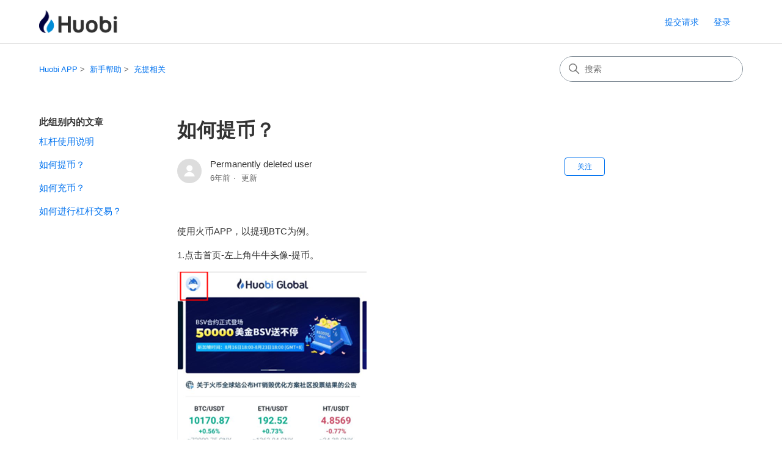

--- FILE ---
content_type: text/html; charset=utf-8
request_url: https://huobiapp.zendesk.com/hc/zh-cn/articles/360000235801-%E5%A6%82%E4%BD%95%E6%8F%90%E5%B8%81
body_size: 8518
content:
<!DOCTYPE html>
<html dir="ltr" lang="zh-CN">
<head>
  <meta charset="utf-8" />
  <!-- v26858 -->


  <title>如何提币？ &ndash; Huobi APP</title>

  

  <meta name="description" content="使用火币APP，以提现BTC为例。 1.点击首页-左上角牛牛头像-提币。    2.在币种列表里搜索BTC，点击进去，在提币地址处通过粘贴或扫描方式输入其它平台或账户BTC的充币地址，输入提取的数量，点击确定即可提币。 备注：实际到账的数量=提币数量-提币手续费  ..." /><meta property="og:image" content="https://huobiapp.zendesk.com/hc/theming_assets/01HZPJQDBRFD4SDE1YCH4C9FQ2" />
<meta property="og:type" content="website" />
<meta property="og:site_name" content="Huobi APP" />
<meta property="og:title" content="如何提币？" />
<meta property="og:description" content="使用火币APP，以提现BTC为例。
1.点击首页-左上角牛牛头像-提币。


 2.在币种列表里搜索BTC，点击进去，在提币地址处通过粘贴或扫描方式输入其它平台或账户BTC的充币地址，输入提取的数量，点击确定即可提币。
备注：实际到账的数量=提币数量-提币手续费
 
提币审核流程
1、用户提币到新地址时视系统评估的安全状况可能会进行身份校验，验证通过即可进行提币。验证失败转入人工审核。
2、..." />
<meta property="og:url" content="https://huobiapp.zendesk.com/hc/zh-cn/articles/360000235801" />
<link rel="canonical" href="https://huobiapp.zendesk.com/hc/zh-cn/articles/360000235801-%E5%A6%82%E4%BD%95%E6%8F%90%E5%B8%81">
<link rel="alternate" hreflang="en-us" href="https://huobiapp.zendesk.com/hc/en-us/articles/360000235801-How-can-I-withdraw">
<link rel="alternate" hreflang="tr" href="https://huobiapp.zendesk.com/hc/tr/articles/360000235801-How-can-I-withdraw">
<link rel="alternate" hreflang="x-default" href="https://huobiapp.zendesk.com/hc/zh-cn/articles/360000235801-%E5%A6%82%E4%BD%95%E6%8F%90%E5%B8%81">
<link rel="alternate" hreflang="zh-cn" href="https://huobiapp.zendesk.com/hc/zh-cn/articles/360000235801-%E5%A6%82%E4%BD%95%E6%8F%90%E5%B8%81">

  <link rel="stylesheet" href="//static.zdassets.com/hc/assets/application-f34d73e002337ab267a13449ad9d7955.css" media="all" id="stylesheet" />
  <link rel="stylesheet" type="text/css" href="/hc/theming_assets/2147184/360000257212/style.css?digest=45255548192795">

  <link rel="icon" type="image/x-icon" href="/hc/theming_assets/01HZPJQDG59KV5EQ6VQK54PDF4">

    

  <meta content="width=device-width, initial-scale=1.0" name="viewport" />
<!-- Make the translated search clear button label available for use in JS -->
<!-- See buildClearSearchButton() in script.js -->
<script type="text/javascript">window.searchClearButtonLabelLocalized = "清除搜索";</script>
<script type="text/javascript">
  // Load ES module polyfill only for browsers that don't support ES modules
  if (!(HTMLScriptElement.supports && HTMLScriptElement.supports('importmap'))) {
    document.write('<script async src="/hc/theming_assets/01J915PB9Q8334TAB5VJ0HXJSA"><\/script>');
  }
</script>
<script type="importmap">
{
  "imports": {
    "new-request-form": "/hc/theming_assets/01KEH4S6X6KK195KKCBWD771B3",
    "flash-notifications": "/hc/theming_assets/01KEH4S6RXV9SNFWA271V0PPMM",
    "service-catalog": "/hc/theming_assets/01KEH4S6WVHBMY21DJV00H6CNP",
    "approval-requests": "/hc/theming_assets/01KEH4S6XKGBQ6TS1FH2ZX1EV7",
    "approval-requests-translations": "/hc/theming_assets/01K2CA342V8M79127W9BZ2QB37",
    "new-request-form-translations": "/hc/theming_assets/01K2CA341BVHXGMPC3N4KWSDTZ",
    "service-catalog-translations": "/hc/theming_assets/01K2CA33VGH48TW6K9ZMBT0Y7B",
    "shared": "/hc/theming_assets/01KEH4S6TRYR98XP46YVV4YKFG",
    "ticket-fields": "/hc/theming_assets/01KEH4S6Z1PCKWK689SY315WQX",
    "wysiwyg": "/hc/theming_assets/01KEH4S70717MFWPQGPVFEZDVP"
  }
}
</script>
<script type="module">
  import { renderFlashNotifications } from "flash-notifications";

  const settings = {"brand_color":"#0072EF","brand_text_color":"#FFFFFF","text_color":"#333333","link_color":"#0072EF","hover_link_color":"#0F3554","visited_link_color":"#4B61C3","background_color":"#FFFFFF","heading_font":"-apple-system, BlinkMacSystemFont, 'Segoe UI', Helvetica, Arial, sans-serif","text_font":"-apple-system, BlinkMacSystemFont, 'Segoe UI', Helvetica, Arial, sans-serif","logo":"/hc/theming_assets/01HZPJQDBRFD4SDE1YCH4C9FQ2","show_brand_name":false,"favicon":"/hc/theming_assets/01HZPJQDG59KV5EQ6VQK54PDF4","homepage_background_image":"/hc/theming_assets/01HZPJQDNV6Z6QATATC6N5Y18Y","community_background_image":"/hc/theming_assets/01HZPJQDYCKRGBFG9T15D83ECG","community_image":"/hc/theming_assets/01HZPJQE3AM4TT5P04S56R8FJW","service_catalog_hero_image":"/hc/theming_assets/01KEH4S968X3N9QRTVEK4DZY15","instant_search":true,"scoped_kb_search":true,"scoped_community_search":true,"show_recent_activity":true,"show_articles_in_section":true,"show_article_author":true,"show_article_comments":true,"show_follow_article":true,"show_recently_viewed_articles":true,"show_related_articles":true,"show_article_sharing":true,"show_follow_section":true,"show_follow_post":true,"show_post_sharing":true,"show_follow_topic":true,"request_list_beta":false};
  const baseLocale = "zh-cn";

  renderFlashNotifications(settings, baseLocale);
</script>

  
</head>
<body class="">
  
  
  

  <a class="skip-navigation" tabindex="1" href="#main-content">跳到主内容</a>

<header class="header">
  <div class="logo">
    <a title="主页" href="/hc/zh-cn">
      <img src="/hc/theming_assets/01HZPJQDBRFD4SDE1YCH4C9FQ2" alt="Huobi APP 帮助中心主页" />
      
    </a>
  </div>

  <div class="nav-wrapper-desktop">
    <nav class="user-nav" id="user-nav" aria-label="用户导航">
      <ul class="user-nav-list">
        <li></li>
        <li></li>
        <li><a class="submit-a-request" href="/hc/zh-cn/requests/new">提交请求</a></li>
        
          <li>
            <a class="sign-in" rel="nofollow" data-auth-action="signin" title="打开对话框" role="button" href="https://huobiglobal.zendesk.com/access?brand_id=360000257212&amp;return_to=https%3A%2F%2Fhuobiapp.zendesk.com%2Fhc%2Fzh-cn%2Farticles%2F360000235801-%25E5%25A6%2582%25E4%25BD%2595%25E6%258F%2590%25E5%25B8%2581">
              登录
            </a>
          </li>
        
      </ul>
    </nav>
    
  </div>

  <div class="nav-wrapper-mobile">
    <button class="menu-button-mobile" aria-controls="user-nav-mobile" aria-expanded="false" aria-label="切换导航菜单">
      
      <svg xmlns="http://www.w3.org/2000/svg" width="16" height="16" focusable="false" viewBox="0 0 16 16" class="icon-menu">
        <path fill="none" stroke="currentColor" stroke-linecap="round" d="M1.5 3.5h13m-13 4h13m-13 4h13"/>
      </svg>
    </button>
    <nav class="menu-list-mobile" id="user-nav-mobile" aria-expanded="false">
      <ul class="menu-list-mobile-items">
        
          <li class="item">
            <a rel="nofollow" data-auth-action="signin" title="打开对话框" role="button" href="https://huobiglobal.zendesk.com/access?brand_id=360000257212&amp;return_to=https%3A%2F%2Fhuobiapp.zendesk.com%2Fhc%2Fzh-cn%2Farticles%2F360000235801-%25E5%25A6%2582%25E4%25BD%2595%25E6%258F%2590%25E5%25B8%2581">
              登录
            </a>
          </li>
          <li class="nav-divider"></li>
        
        <li class="item"></li>
        <li class="item"><a class="submit-a-request" href="/hc/zh-cn/requests/new">提交请求</a></li>
        <li class="item"></li>
        <li class="nav-divider"></li>
        
      </ul>
    </nav>
  </div>

</header>


  <main role="main">
    <div class="container-divider"></div>
<div class="container">
  <div class="sub-nav">
    <nav aria-label="当前位置">
  <ol class="breadcrumbs">
    
      <li>
        
          <a href="/hc/zh-cn">Huobi APP</a>
        
      </li>
    
      <li>
        
          <a href="/hc/zh-cn/categories/360000048822-%E6%96%B0%E6%89%8B%E5%B8%AE%E5%8A%A9">新手帮助</a>
        
      </li>
    
      <li>
        
          <a href="/hc/zh-cn/sections/360000064662-%E5%85%85%E6%8F%90%E7%9B%B8%E5%85%B3">充提相关</a>
        
      </li>
    
  </ol>
</nav>

    <div class="search-container">
      <svg xmlns="http://www.w3.org/2000/svg" width="12" height="12" focusable="false" viewBox="0 0 12 12" class="search-icon" aria-hidden="true">
        <circle cx="4.5" cy="4.5" r="4" fill="none" stroke="currentColor"/>
        <path stroke="currentColor" stroke-linecap="round" d="M11 11L7.5 7.5"/>
      </svg>
      <form role="search" class="search" data-search="" action="/hc/zh-cn/search" accept-charset="UTF-8" method="get"><input type="hidden" name="utf8" value="&#x2713;" autocomplete="off" /><input type="hidden" name="category" id="category" value="360000048822" autocomplete="off" />
<input type="search" name="query" id="query" placeholder="搜索" aria-label="搜索" /></form>
    </div>
  </div>

  <div class="article-container" id="article-container">
    <aside class="article-sidebar" aria-labelledby="section-articles-title">
      
        <div class="collapsible-sidebar">
          <button type="button" class="collapsible-sidebar-toggle" aria-labelledby="section-articles-title" aria-expanded="false">
            <svg xmlns="http://www.w3.org/2000/svg" width="20" height="20" focusable="false" viewBox="0 0 12 12" aria-hidden="true" class="collapsible-sidebar-toggle-icon chevron-icon">
              <path fill="none" stroke="currentColor" stroke-linecap="round" d="M3 4.5l2.6 2.6c.2.2.5.2.7 0L9 4.5"/>
            </svg>
            <svg xmlns="http://www.w3.org/2000/svg" width="20" height="20" focusable="false" viewBox="0 0 12 12" aria-hidden="true" class="collapsible-sidebar-toggle-icon x-icon">
              <path stroke="currentColor" stroke-linecap="round" d="M3 9l6-6m0 6L3 3"/>
            </svg>
          </button>
          <span id="section-articles-title" class="collapsible-sidebar-title sidenav-title">
            此组别内的文章
          </span>
          <div class="collapsible-sidebar-body">
            <ul>
              
                <li>
                  <a href="/hc/zh-cn/articles/360000207281-%E6%9D%A0%E6%9D%86%E4%BD%BF%E7%94%A8%E8%AF%B4%E6%98%8E" 
                     class="sidenav-item "
                     >
                       杠杆使用说明
                  </a>
                </li>
              
                <li>
                  <a href="/hc/zh-cn/articles/360000235801-%E5%A6%82%E4%BD%95%E6%8F%90%E5%B8%81" 
                     class="sidenav-item current-article"
                     aria-current="page">
                       如何提币？
                  </a>
                </li>
              
                <li>
                  <a href="/hc/zh-cn/articles/360000235761-%E5%A6%82%E4%BD%95%E5%85%85%E5%B8%81" 
                     class="sidenav-item "
                     >
                       如何充币？
                  </a>
                </li>
              
                <li>
                  <a href="/hc/zh-cn/articles/360000235681-%E5%A6%82%E4%BD%95%E8%BF%9B%E8%A1%8C%E6%9D%A0%E6%9D%86%E4%BA%A4%E6%98%93" 
                     class="sidenav-item "
                     >
                       如何进行杠杆交易？
                  </a>
                </li>
              
            </ul>
            
          </div>
        </div>
      
    </aside>

    <article id="main-content" class="article">
      <header class="article-header">
        <h1 title="如何提币？" class="article-title">
          如何提币？
          
        </h1>

        <div class="article-author">
          
            <div class="avatar article-avatar">
              
              <img src="https://assets.zendesk.com/hc/assets/default_avatar.png" alt="" class="user-avatar"/>
            </div>
          
          <div class="article-meta">
            
              
                Permanently deleted user
              
            

            <div class="meta-group">
              
                <span class="meta-data"><time datetime="2019-08-29T15:21:36Z" title="2019-08-29T15:21:36Z" data-datetime="relative">2019年08月29日 15:21</time></span>
                <span class="meta-data">更新</span>
              
            </div>
          </div>
        </div>

        
          <div class="article-subscribe"><div data-helper="subscribe" data-json="{&quot;item&quot;:&quot;article&quot;,&quot;url&quot;:&quot;/hc/zh-cn/articles/360000235801-%E5%A6%82%E4%BD%95%E6%8F%90%E5%B8%81/subscription.json&quot;,&quot;follow_label&quot;:&quot;关注&quot;,&quot;unfollow_label&quot;:&quot;取消关注&quot;,&quot;following_label&quot;:&quot;正在关注&quot;,&quot;can_subscribe&quot;:true,&quot;is_subscribed&quot;:false}"></div></div>
        
      </header>

      <section class="article-info">
        <div class="article-content">
          <div class="article-body"><p>使用火币APP，以提现BTC为例。</p>
<p>1.点击首页-左上角牛牛头像-提币。</p>
<p><img src="/hc/article_attachments/360000662902/mceclip0.png" alt="mceclip0.png"></p>
<p><img src="/hc/article_attachments/360000662922/mceclip1.png" alt="mceclip1.png"></p>
<p>&nbsp;2.在币种列表里搜索BTC，点击进去，在提币地址处通过粘贴或扫描方式输入其它平台或账户BTC的充币地址，输入提取的数量，点击确定即可提币。</p>
<p>备注：实际到账的数量=提币数量-提币手续费</p>
<p>&nbsp;<img src="/hc/article_attachments/360000635121/mceclip2.png" alt="mceclip2.png"></p>
<p>提币审核流程</p>
<p>1、用户提币到新地址时视系统评估的安全状况可能会进行身份校验，验证通过即可进行提币。验证失败转入人工审核。</p>
<p>2、用户提币到已审核的地址时，根据评估的风险分值，可能无需人工审核即可提币；若系统检测发现账户异常，则转移至人工审核。</p>
<p>3、客服人工审核时视账户风险情况会通过包括但不限于电话或视频的方式向您核实必要的信息。</p>
<p>4、请不要透露密码、短信、谷歌验证码等给任何人。</p></div>

          

          
        </div>
      </section>

      <footer>
        <div class="article-footer">
          
            <div class="article-share">
  <ul class="share">
    <li>
      <a href="https://www.facebook.com/share.php?title=%E5%A6%82%E4%BD%95%E6%8F%90%E5%B8%81%EF%BC%9F&u=https%3A%2F%2Fhuobiapp.zendesk.com%2Fhc%2Fzh-cn%2Farticles%2F360000235801-%25E5%25A6%2582%25E4%25BD%2595%25E6%258F%2590%25E5%25B8%2581" class="share-facebook" aria-label="Facebook">
        <svg xmlns="http://www.w3.org/2000/svg" width="12" height="12" focusable="false" viewBox="0 0 12 12" aria-label="在 Facebook 上分享此页面">
          <path fill="currentColor" d="M6 0a6 6 0 01.813 11.945V7.63h1.552l.244-1.585H6.812v-.867c0-.658.214-1.242.827-1.242h.985V2.55c-.173-.024-.538-.075-1.23-.075-1.444 0-2.29.767-2.29 2.513v1.055H3.618v1.585h1.484v4.304A6.001 6.001 0 016 0z"/>
        </svg>
      </a>
    </li>
    <li>
      <a href="https://twitter.com/share?lang=zh&text=%E5%A6%82%E4%BD%95%E6%8F%90%E5%B8%81%EF%BC%9F&url=https%3A%2F%2Fhuobiapp.zendesk.com%2Fhc%2Fzh-cn%2Farticles%2F360000235801-%25E5%25A6%2582%25E4%25BD%2595%25E6%258F%2590%25E5%25B8%2581" class="share-twitter" aria-label="X Corp">
        <svg xmlns="http://www.w3.org/2000/svg" width="12" height="12" focusable="false" viewBox="0 0 12 12" aria-label="在 X Corp 上共享此页面">
          <path fill="currentColor" d="M.0763914 0 3.60864 0 6.75369 4.49755 10.5303 0 11.6586 0 7.18498 5.11431 12 12 8.46775 12 5.18346 7.30333 1.12825 12 0 12 4.7531 6.6879z"/>
        </svg>
      </a>
    </li>
    <li>
      <a href="https://www.linkedin.com/shareArticle?mini=true&source=HTX+APP&title=%E5%A6%82%E4%BD%95%E6%8F%90%E5%B8%81%EF%BC%9F&url=https%3A%2F%2Fhuobiapp.zendesk.com%2Fhc%2Fzh-cn%2Farticles%2F360000235801-%25E5%25A6%2582%25E4%25BD%2595%25E6%258F%2590%25E5%25B8%2581" class="share-linkedin" aria-label="LinkedIn">
        <svg xmlns="http://www.w3.org/2000/svg" width="12" height="12" focusable="false" viewBox="0 0 12 12" aria-label="在 LinkedIn 上分享此页面">
          <path fill="currentColor" d="M10.8 0A1.2 1.2 0 0112 1.2v9.6a1.2 1.2 0 01-1.2 1.2H1.2A1.2 1.2 0 010 10.8V1.2A1.2 1.2 0 011.2 0h9.6zM8.09 4.356a1.87 1.87 0 00-1.598.792l-.085.133h-.024v-.783H4.676v5.727h1.778V7.392c0-.747.142-1.47 1.068-1.47.913 0 .925.854.925 1.518v2.785h1.778V7.084l-.005-.325c-.05-1.38-.456-2.403-2.13-2.403zm-4.531.142h-1.78v5.727h1.78V4.498zm-.89-2.846a1.032 1.032 0 100 2.064 1.032 1.032 0 000-2.064z"/>
        </svg>
      </a>
    </li>
  </ul>

</div>
          
          
            
          
        </div>
        
          <div class="article-votes">
            <h2 class="article-votes-question" id="article-votes-label">这篇文章有帮助吗？</h2>
            <div class="article-votes-controls" role="group" aria-labelledby="article-votes-label">
              <button type="button" class="button article-vote article-vote-up" data-helper="vote" data-item="article" data-type="up" data-id="360000235801" data-upvote-count="4346" data-vote-count="10800" data-vote-sum="-2108" data-vote-url="/hc/zh-cn/articles/360000235801/vote" data-value="null" data-label="10800 人中有 4346 人觉得有帮助" data-selected-class="button-primary" aria-label="这篇文章有帮助" aria-pressed="false">是</button>
              <button type="button" class="button article-vote article-vote-down" data-helper="vote" data-item="article" data-type="down" data-id="360000235801" data-upvote-count="4346" data-vote-count="10800" data-vote-sum="-2108" data-vote-url="/hc/zh-cn/articles/360000235801/vote" data-value="null" data-label="10800 人中有 4346 人觉得有帮助" data-selected-class="button-primary" aria-label="这篇文章没有帮助" aria-pressed="false">否</button>
            </div>
            <small class="article-votes-count">
              <span class="article-vote-label" data-helper="vote" data-item="article" data-type="label" data-id="360000235801" data-upvote-count="4346" data-vote-count="10800" data-vote-sum="-2108" data-vote-url="/hc/zh-cn/articles/360000235801/vote" data-value="null" data-label="10800 人中有 4346 人觉得有帮助">10800 人中有 4346 人觉得有帮助</span>
            </small>
          </div>
        

        <div class="article-more-questions">
          还有其它问题？<a href="/hc/zh-cn/requests/new">提交请求</a>
        </div>
        <div class="article-return-to-top">
          <a href="#article-container">
            返回页首
            <svg xmlns="http://www.w3.org/2000/svg" class="article-return-to-top-icon" width="20" height="20" focusable="false" viewBox="0 0 12 12" aria-hidden="true">
              <path fill="none" stroke="currentColor" stroke-linecap="round" d="M3 4.5l2.6 2.6c.2.2.5.2.7 0L9 4.5"/>
            </svg>
          </a>
        </div>
      </footer>

      <div class="article-relatives">
        
          <div data-recent-articles></div>
        
        
          
  <section class="related-articles">
    
      <h2 class="related-articles-title">相关文章</h2>
    
    <ul>
      
        <li>
          <a href="/hc/zh-cn/related/click?data=[base64]%3D%3D--6be3a023059bb8ad7a1ebbdf0fd5d901bfbf074d" rel="nofollow">最强攻略：一文教你玩转火币</a>
        </li>
      
        <li>
          <a href="/hc/zh-cn/related/click?data=[base64]%3D--241e4062410b0a6704c3f752aca51c0516db86e1" rel="nofollow">【立即下载】火币Pro桌面客户端 更安全、更轻快、更专业</a>
        </li>
      
        <li>
          <a href="/hc/zh-cn/related/click?data=[base64]%3D--7ec1c40a5203e674631b5285e03ab98e65f8ce70" rel="nofollow">关于我们</a>
        </li>
      
        <li>
          <a href="/hc/zh-cn/related/click?data=[base64]%3D--555f6842048687e8dcd691bbced18ab7898261dc" rel="nofollow">如何充币？</a>
        </li>
      
        <li>
          <a href="/hc/zh-cn/related/click?data=BAh7CjobZGVzdGluYXRpb25fYXJ0aWNsZV9pZGwrCCWrtdFTADoYcmVmZXJyZXJfYXJ0aWNsZV9pZGwrCBmpr9FTADoLbG9jYWxlSSIKemgtY24GOgZFVDoIdXJsSSJ%2FL2hjL3poLWNuL2FydGljbGVzLzM2MDAwMDYyOTU0MS0lRTQlQkElQTQlRTYlOTglOTMlRTklODElODclRTUlODglQjAlRTUlQkMlODIlRTUlQjglQjglRTglQUYlQTUlRTYlODAlOEUlRTQlQjklODglRTUlOEElOUUGOwhUOglyYW5raQo%3D--c2cc738e201564145b3a858c1d58ce93fe544dde" rel="nofollow">交易遇到异常该怎么办</a>
        </li>
      
    </ul>
  </section>


        
      </div>
      
        <div class="article-comments" id="article-comments">
          <section class="comments">
            <header class="comment-overview">
              <h2 class="comment-heading">
                评论
              </h2>
              <p class="comment-callout">0 条评论</p>
              
            </header>

            <ul id="comments" class="comment-list">
              
            </ul>

            

            

            <p class="comment-callout">文章评论已关闭。</p>
          </section>
        </div>
      
    </article>
  </div>
</div>

  </main>

  <footer class="footer">
  <div class="footer-inner">
    <a title="主页" href="/hc/zh-cn">Huobi APP</a>

    <div class="footer-language-selector">
      
        <div class="dropdown language-selector">
          <button class="dropdown-toggle" aria-haspopup="true" aria-expanded="false">
            简体中文
            <svg xmlns="http://www.w3.org/2000/svg" width="12" height="12" focusable="false" viewBox="0 0 12 12" class="dropdown-chevron-icon" aria-hidden="true">
              <path fill="none" stroke="currentColor" stroke-linecap="round" d="M3 4.5l2.6 2.6c.2.2.5.2.7 0L9 4.5"/>
            </svg>
          </button>
          <span class="dropdown-menu dropdown-menu-end" role="menu">
            
              <a href="/hc/change_language/de?return_to=%2Fhc%2Fde" dir="ltr" rel="nofollow" role="menuitem">
                Deutsch
              </a>
            
              <a href="/hc/change_language/en-us?return_to=%2Fhc%2Fen-us%2Farticles%2F360000235801-How-can-I-withdraw" dir="ltr" rel="nofollow" role="menuitem">
                English (US)
              </a>
            
              <a href="/hc/change_language/es?return_to=%2Fhc%2Fes" dir="ltr" rel="nofollow" role="menuitem">
                Español
              </a>
            
              <a href="/hc/change_language/fr?return_to=%2Fhc%2Ffr" dir="ltr" rel="nofollow" role="menuitem">
                Français
              </a>
            
              <a href="/hc/change_language/hi-in?return_to=%2Fhc%2Fhi-in" dir="ltr" rel="nofollow" role="menuitem">
                हिन्दी (भारत)
              </a>
            
              <a href="/hc/change_language/ko?return_to=%2Fhc%2Fko" dir="ltr" rel="nofollow" role="menuitem">
                한국어
              </a>
            
              <a href="/hc/change_language/pt?return_to=%2Fhc%2Fpt" dir="ltr" rel="nofollow" role="menuitem">
                Português
              </a>
            
              <a href="/hc/change_language/ru?return_to=%2Fhc%2Fru" dir="ltr" rel="nofollow" role="menuitem">
                Русский
              </a>
            
              <a href="/hc/change_language/tr?return_to=%2Fhc%2Ftr%2Farticles%2F360000235801-How-can-I-withdraw" dir="ltr" rel="nofollow" role="menuitem">
                Türkçe
              </a>
            
              <a href="/hc/change_language/vi?return_to=%2Fhc%2Fvi" dir="ltr" rel="nofollow" role="menuitem">
                Tiếng Việt
              </a>
            
              <a href="/hc/change_language/zh-tw?return_to=%2Fhc%2Fzh-tw" dir="ltr" rel="nofollow" role="menuitem">
                繁體中文
              </a>
            
          </span>
        </div>
      
    </div>
  </div>
</footer>



  <!-- / -->

  
  <script src="//static.zdassets.com/hc/assets/zh-cn.d7172e3b7906d549dd22.js"></script>
  

  <script type="text/javascript">
  /*

    Greetings sourcecode lurker!

    This is for internal Zendesk and legacy usage,
    we don't support or guarantee any of these values
    so please don't build stuff on top of them.

  */

  HelpCenter = {};
  HelpCenter.account = {"subdomain":"huobiglobal","environment":"production","name":"Huobi"};
  HelpCenter.user = {"identifier":"da39a3ee5e6b4b0d3255bfef95601890afd80709","email":null,"name":"","role":"anonymous","avatar_url":"https://assets.zendesk.com/hc/assets/default_avatar.png","is_admin":false,"organizations":[],"groups":[]};
  HelpCenter.internal = {"asset_url":"//static.zdassets.com/hc/assets/","web_widget_asset_composer_url":"https://static.zdassets.com/ekr/snippet.js","current_session":{"locale":"zh-cn","csrf_token":"hc:hcobject:server:XGjmQH2kbJXkQvP2aQNJp31YDTSpKtZ-rAj8ofN_6aK9lZwPuRaA7Eg9YRQGE6WOV6ICRDkiZiytLMKbrODnvQ","shared_csrf_token":null},"usage_tracking":{"event":"article_viewed","data":"BAh7CDoLbG9jYWxlSSIKemgtY24GOgZFVDoPYXJ0aWNsZV9pZGwrCBmpr9FTADoKX21ldGF7DDoPYWNjb3VudF9pZGkDcMMgOhNoZWxwX2NlbnRlcl9pZGwrCLDjrNFTADoNYnJhbmRfaWRsKwi8/K/RUwA6DHVzZXJfaWQwOhN1c2VyX3JvbGVfbmFtZUkiDkFOT05ZTU9VUwY7BlQ7AEkiCnpoLWNuBjsGVDoaYW5vbnltb3VzX3RyYWNraW5nX2lkMA==--eaae2292b68c67ee026e33821e9eacd02f9053ed","url":"https://huobiapp.zendesk.com/hc/activity"},"current_record_id":"360000235801","current_record_url":"/hc/zh-cn/articles/360000235801-%E5%A6%82%E4%BD%95%E6%8F%90%E5%B8%81","current_record_title":"如何提币？","current_text_direction":"ltr","current_brand_id":360000257212,"current_brand_name":"HTX APP","current_brand_url":"https://huobiapp.zendesk.com","current_brand_active":true,"current_path":"/hc/zh-cn/articles/360000235801-%E5%A6%82%E4%BD%95%E6%8F%90%E5%B8%81","show_autocomplete_breadcrumbs":true,"user_info_changing_enabled":false,"has_user_profiles_enabled":false,"has_end_user_attachments":true,"user_aliases_enabled":false,"has_anonymous_kb_voting":true,"has_multi_language_help_center":true,"show_at_mentions":false,"embeddables_config":{"embeddables_web_widget":false,"embeddables_help_center_auth_enabled":false,"embeddables_connect_ipms":false},"answer_bot_subdomain":"static","gather_plan_state":"subscribed","has_article_verification":true,"has_gather":true,"has_ckeditor":true,"has_community_enabled":false,"has_community_badges":true,"has_community_post_content_tagging":false,"has_gather_content_tags":true,"has_guide_content_tags":true,"has_user_segments":true,"has_answer_bot_web_form_enabled":false,"has_garden_modals":false,"theming_cookie_key":"hc-da39a3ee5e6b4b0d3255bfef95601890afd80709-2-preview","is_preview":false,"has_search_settings_in_plan":true,"theming_api_version":4,"theming_settings":{"brand_color":"#0072EF","brand_text_color":"#FFFFFF","text_color":"#333333","link_color":"#0072EF","hover_link_color":"#0F3554","visited_link_color":"#4B61C3","background_color":"#FFFFFF","heading_font":"-apple-system, BlinkMacSystemFont, 'Segoe UI', Helvetica, Arial, sans-serif","text_font":"-apple-system, BlinkMacSystemFont, 'Segoe UI', Helvetica, Arial, sans-serif","logo":"/hc/theming_assets/01HZPJQDBRFD4SDE1YCH4C9FQ2","show_brand_name":false,"favicon":"/hc/theming_assets/01HZPJQDG59KV5EQ6VQK54PDF4","homepage_background_image":"/hc/theming_assets/01HZPJQDNV6Z6QATATC6N5Y18Y","community_background_image":"/hc/theming_assets/01HZPJQDYCKRGBFG9T15D83ECG","community_image":"/hc/theming_assets/01HZPJQE3AM4TT5P04S56R8FJW","service_catalog_hero_image":"/hc/theming_assets/01KEH4S968X3N9QRTVEK4DZY15","instant_search":true,"scoped_kb_search":true,"scoped_community_search":true,"show_recent_activity":true,"show_articles_in_section":true,"show_article_author":true,"show_article_comments":true,"show_follow_article":true,"show_recently_viewed_articles":true,"show_related_articles":true,"show_article_sharing":true,"show_follow_section":true,"show_follow_post":true,"show_post_sharing":true,"show_follow_topic":true,"request_list_beta":false},"has_pci_credit_card_custom_field":true,"help_center_restricted":false,"is_assuming_someone_else":false,"flash_messages":[],"user_photo_editing_enabled":true,"user_preferred_locale":"zh-cn","base_locale":"zh-cn","login_url":"https://huobiglobal.zendesk.com/access?brand_id=360000257212\u0026return_to=https%3A%2F%2Fhuobiapp.zendesk.com%2Fhc%2Fzh-cn%2Farticles%2F360000235801-%25E5%25A6%2582%25E4%25BD%2595%25E6%258F%2590%25E5%25B8%2581","has_alternate_templates":true,"has_custom_statuses_enabled":true,"has_hc_generative_answers_setting_enabled":true,"has_generative_search_with_zgpt_enabled":false,"has_suggested_initial_questions_enabled":false,"has_guide_service_catalog":true,"has_service_catalog_search_poc":false,"has_service_catalog_itam":false,"has_csat_reverse_2_scale_in_mobile":false,"has_knowledge_navigation":false,"has_unified_navigation":false,"has_unified_navigation_eap_access":false,"has_csat_bet365_branding":false,"version":"v26858","dev_mode":false};
</script>

  
  
  <script src="//static.zdassets.com/hc/assets/hc_enduser-d7240b6eea31e24cbd47b3b04ab3c4c3.js"></script>
  <script type="text/javascript" src="/hc/theming_assets/2147184/360000257212/script.js?digest=45255548192795"></script>
  
</body>
</html>